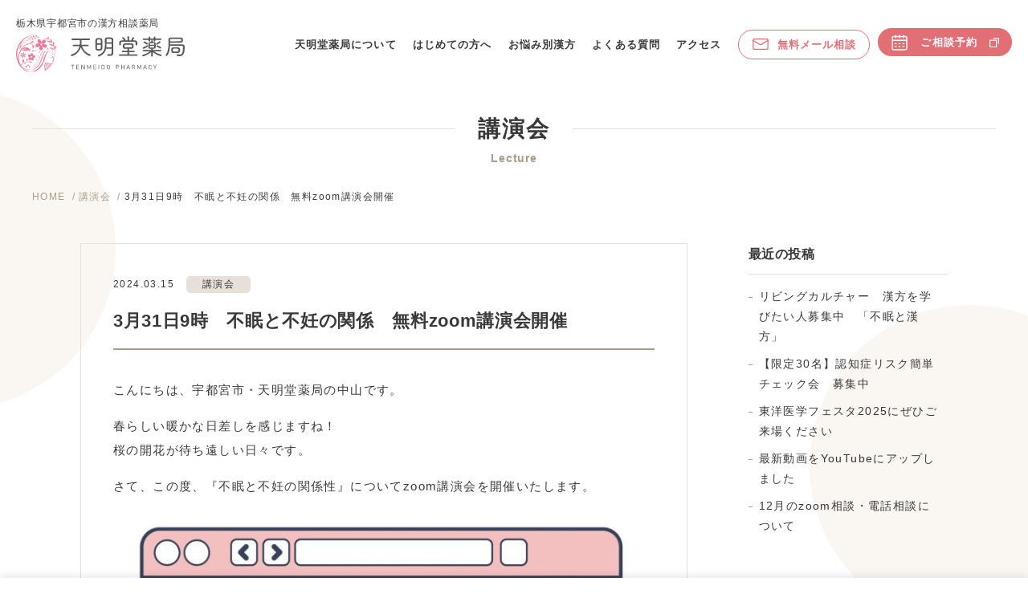

--- FILE ---
content_type: text/html; charset=UTF-8
request_url: https://www.tenmeido.jp/lecture/4447.html
body_size: 5703
content:
<!DOCTYPE html>
<html lang="ja" xmlns:og="http://ogp.me/ns#">
<head>
<meta charset="UTF-8">
<meta name="viewport" content="width=device-width,initial-scale=1,minimum-scale=1">
<meta http-equiv="X-UA-Compatible" content="IE=edge">
<meta name="format-detection" content="telephone=no">
<meta name="keywords" content="宇都宮市,漢方,漢方薬局,不妊">


<meta name='robots' content='index, follow, max-image-preview:large, max-snippet:-1, max-video-preview:-1' />

	<!-- This site is optimized with the Yoast SEO plugin v18.9 - https://yoast.com/wordpress/plugins/seo/ -->
	<link media="all" href="https://www.tenmeido.jp/wp/wp-content/cache/autoptimize/css/autoptimize_27678316acd2bbc5df5497755d3932e7.css" rel="stylesheet" /><title>3月31日9時　不眠と不妊の関係　無料zoom講演会開催 : 講演会 | 栃木県宇都宮市の漢方相談 天明堂薬局</title>
	<meta name="description" content="3月31日9時　不眠と不妊の関係　無料zoom講演会開催 。こんにちは、宇都宮市・天明堂薬局の中山です。 春らしい暖かな日差しを感じますね！桜の開花が待ち遠しい日々です。 ・・・。投稿日：2024.03.15 。栃木県宇都宮市の漢方相談 天明堂薬局 。" />
	<link rel="canonical" href="https://www.tenmeido.jp/lecture/4447.html" />
	<script type="application/ld+json" class="yoast-schema-graph">{"@context":"https://schema.org","@graph":[{"@type":"WebSite","@id":"https://www.tenmeido.jp/#website","url":"https://www.tenmeido.jp/","name":"栃木県宇都宮市の漢方相談 天明堂薬局","description":"栃木県宇都宮市 天明堂薬局のサイトです。","potentialAction":[{"@type":"SearchAction","target":{"@type":"EntryPoint","urlTemplate":"https://www.tenmeido.jp/?s={search_term_string}"},"query-input":"required name=search_term_string"}],"inLanguage":"ja"},{"@type":"ImageObject","inLanguage":"ja","@id":"https://www.tenmeido.jp/lecture/4447.html#primaryimage","url":"https://www.tenmeido.jp/wp/wp-content/uploads/2024/03/c1fec53ee88465e575512ba0e692abd1.jpg","contentUrl":"https://www.tenmeido.jp/wp/wp-content/uploads/2024/03/c1fec53ee88465e575512ba0e692abd1.jpg","width":1414,"height":2000},{"@type":"WebPage","@id":"https://www.tenmeido.jp/lecture/4447.html#webpage","url":"https://www.tenmeido.jp/lecture/4447.html","name":"3月31日9時　不眠と不妊の関係　無料zoom講演会開催 : 講演会 | 栃木県宇都宮市の漢方相談 天明堂薬局","isPartOf":{"@id":"https://www.tenmeido.jp/#website"},"primaryImageOfPage":{"@id":"https://www.tenmeido.jp/lecture/4447.html#primaryimage"},"datePublished":"2024-03-15T01:15:38+00:00","dateModified":"2024-05-17T04:04:37+00:00","author":{"@id":"https://www.tenmeido.jp/#/schema/person/e8431b7c3cfaf008582c52814ba5f54a"},"description":"3月31日9時　不眠と不妊の関係　無料zoom講演会開催 。こんにちは、宇都宮市・天明堂薬局の中山です。 春らしい暖かな日差しを感じますね！桜の開花が待ち遠しい日々です。 ・・・。投稿日：2024.03.15 。栃木県宇都宮市の漢方相談 天明堂薬局 。","breadcrumb":{"@id":"https://www.tenmeido.jp/lecture/4447.html#breadcrumb"},"inLanguage":"ja","potentialAction":[{"@type":"ReadAction","target":["https://www.tenmeido.jp/lecture/4447.html"]}]},{"@type":"BreadcrumbList","@id":"https://www.tenmeido.jp/lecture/4447.html#breadcrumb","itemListElement":[{"@type":"ListItem","position":1,"name":"Home","item":"https://www.tenmeido.jp/"},{"@type":"ListItem","position":2,"name":"3月31日9時　不眠と不妊の関係　無料zoom講演会開催"}]},{"@type":"Person","@id":"https://www.tenmeido.jp/#/schema/person/e8431b7c3cfaf008582c52814ba5f54a","name":"中山先生","image":{"@type":"ImageObject","inLanguage":"ja","@id":"https://www.tenmeido.jp/#/schema/person/image/","url":"https://secure.gravatar.com/avatar/fbb1b6a59463951c3c4eb6dae432b503?s=96&d=mm&r=g","contentUrl":"https://secure.gravatar.com/avatar/fbb1b6a59463951c3c4eb6dae432b503?s=96&d=mm&r=g","caption":"中山先生"},"url":"https://www.tenmeido.jp/author/tenmeido/"}]}</script>
	<!-- / Yoast SEO plugin. -->


<link rel='dns-prefetch' href='//ajax.googleapis.com' />
<link rel='dns-prefetch' href='//s.w.org' />


<link rel='stylesheet' id='dashicons-css'  href='https://www.tenmeido.jp/wp/wp-includes/css/dashicons.min.css' type='text/css' media='all' />

<script type='text/javascript' defer='defer' src='https://ajax.googleapis.com/ajax/libs/jquery/3.6.1/jquery.min.js' id='jquery-js'></script>
<script type='text/javascript' id='xo-event-calendar-ajax-js-extra'>
/* <![CDATA[ */
var xo_event_calendar_object = {"ajax_url":"https:\/\/www.tenmeido.jp\/wp\/wp-admin\/admin-ajax.php","action":"xo_event_calendar_month"};
/* ]]> */
</script>

<link rel="https://api.w.org/" href="https://www.tenmeido.jp/wp-json/" /><link rel="alternate" type="application/json" href="https://www.tenmeido.jp/wp-json/wp/v2/posts/4447" /><link rel="alternate" type="application/json+oembed" href="https://www.tenmeido.jp/wp-json/oembed/1.0/embed?url=https%3A%2F%2Fwww.tenmeido.jp%2Flecture%2F4447.html" />
<link rel="alternate" type="text/xml+oembed" href="https://www.tenmeido.jp/wp-json/oembed/1.0/embed?url=https%3A%2F%2Fwww.tenmeido.jp%2Flecture%2F4447.html&#038;format=xml" />
<link rel="icon" href="https://www.tenmeido.jp/wp/wp-content/uploads/2022/08/cropped-favicon-32x32.png" sizes="32x32" />
<link rel="icon" href="https://www.tenmeido.jp/wp/wp-content/uploads/2022/08/cropped-favicon-192x192.png" sizes="192x192" />
<link rel="apple-touch-icon" href="https://www.tenmeido.jp/wp/wp-content/uploads/2022/08/cropped-favicon-180x180.png" />
<meta name="msapplication-TileImage" content="https://www.tenmeido.jp/wp/wp-content/uploads/2022/08/cropped-favicon-270x270.png" />

<link rel="preconnect" href="https://fonts.googleapis.com">
<link rel="preconnect" href="https://fonts.gstatic.com" crossorigin>
<link href="https://fonts.googleapis.com/css2?family=Kosugi+Maru&display=swap" rel="stylesheet">

<!-- Google Tag Manager -->
<script>(function(w,d,s,l,i){w[l]=w[l]||[];w[l].push({'gtm.start':
new Date().getTime(),event:'gtm.js'});var f=d.getElementsByTagName(s)[0],
j=d.createElement(s),dl=l!='dataLayer'?'&l='+l:'';j.async=true;j.src=
'https://www.googletagmanager.com/gtm.js?id='+i+dl;f.parentNode.insertBefore(j,f);
})(window,document,'script','dataLayer','GTM-KPJKZ56');</script>
<!-- End Google Tag Manager -->

<!-- OGP -->
<meta property="og:locale" content="ja_JP" />
<meta property="og:title" content="3月31日9時　不眠と不妊の関係　無料zoom講演会開催 : 講演会 | 栃木県宇都宮市の漢方相談 天明堂薬局" />
<meta property="og:type" content="article" />
<meta property="og:url" content="https://www.tenmeido.jp/lecture/4447.html" />
<meta property="og:description" content="こんにちは、宇都宮市・天明堂薬局の中山です。 春らしい暖かな日差しを感じますね！桜の開花が待ち遠しい日々です。 さて、この度、『不眠と不妊の関係性』についてzoom講演会を開催いたします。 などについ" />
<meta property="og:site_name" content="栃木県宇都宮市の漢方相談 天明堂薬局">
<meta property="og:image" content="https://www.tenmeido.jp/wp/wp-content/uploads/2024/03/c1fec53ee88465e575512ba0e692abd1-724x1024.jpg">
 
<!-- /OGP -->

</head>

<body data-rsssl=1 class="post-template-default single single-post postid-4447 single-format-standard">
<!-- Google Tag Manager (noscript) -->
<noscript><iframe src="https://www.googletagmanager.com/ns.html?id=GTM-KPJKZ56"
height="0" width="0" style="display:none;visibility:hidden"></iframe></noscript>
<!-- End Google Tag Manager (noscript) -->

<div class="wrapper">
<header class="header">
<div class="header-logo">
<p class="header-logo__catch"><span>栃木県宇都宮市の漢方相談薬局</span><a href="https://www.tenmeido.jp"><img src="https://www.tenmeido.jp/wp/wp-content/themes/tenmeido_2/images/common/logo.svg" alt="天明堂薬局" class="header-logo__img"/></a></p>
</div>

<div class="g-search g-search--sp">
<div class="g-search__button"><a href="#"><span></span></a></div>
</div>
<input id="drawer-checkbox" type="checkbox">
<label id="drawer-icon" for="drawer-checkbox"><span></span></label>
<label id="drawer-close" for="drawer-checkbox"></label>
<label class="drawer-close-btn" for="drawer-checkbox"></label>
<div class="header-nav">
<nav class="g-nav">
<ul class="g-nav-main">
<li class="g-nav__about"><a href="https://www.tenmeido.jp/about/">天明堂薬局について</a></li>
<li class="g-nav__firsttime"><a href="https://www.tenmeido.jp/firsttime/">はじめての方へ</a></li>
<li class="g-nav__soudan"><a href="https://www.tenmeido.jp/soudan/">お悩み別漢方</a></li>
<li class="g-nav__faq"><a href="https://www.tenmeido.jp/faq/">よくある質問</a></li>
<li class="g-nav__access"><a href="https://www.tenmeido.jp/access/">アクセス</a></li>
<li class="g-nav__mail"><a href="https://www.tenmeido.jp/mail-consultation/"><img src="https://www.tenmeido.jp/wp/wp-content/themes/tenmeido_2/images/common/icon_mail.svg" alt="" class="icon-mail"/>無料メール相談</a></li>
<li class="g-nav__reserve"><a href="https://airrsv.net/tenmeido/calendar?_gl=1*1abyuee*_ga*MTczMTQ1MzI5OS4xNjIzMDI1MjQw*_ga_QF0VWJSD7Q*MTY1NzUyMDkxMi42Ni4wLjE2NTc1MjA5MTkuNTM." target="_blank"><img src="https://www.tenmeido.jp/wp/wp-content/themes/tenmeido_2/images/common/icon_calendar.svg" alt="" class="icon-calendar"/>ご相談予約<img src="https://www.tenmeido.jp/wp/wp-content/themes/tenmeido_2/images/common/icon_blank.svg" alt="" class="icon-blank"/></a></li>
</ul>
<ul class="g-nav-sub">
<li><a href="https://www.tenmeido.jp/zoom/">電話相談・Zoom相談</a></li>
<li><a href="https://www.tenmeido.jp/news/">お知らせ</a></li>
<li><a href="https://www.tenmeido.jp/blog/">貴央先生の漢方ブログ</a></li>
<li><a href="https://www.tenmeido.jp/taiken/">私の漢方体験談</a></li>
</ul>
</nav>
</div><!-- /header-nav -->
<!-- /header --></header>
<main class="main">

<div class="page-header page-header--sub">
  <div class="page-header__inner">
    <div class="page-header__head">
		<div class="page-header__head__title"><span>講演会</span></div>
		<div class="page-header__head__en">Lecture</div>
		<ul class="breadcrumb"><li><a href="https://www.tenmeido.jp">HOME</a></li><li><a href="https://www.tenmeido.jp/lecture/">講演会</a></li><li>3月31日9時　不眠と不妊の関係　無料zoom講演会開催</li></ul>		</div>
  </div>
</div>
<div class="circle"><div class="circle-1"></div><div class="circle-2"></div></div>

<div class="contents">

<div class="contents-blog">

<div class="entry">
<article class="article">

<div class="bloghead">
		<time>2024.03.15</time>
		<div class="cate">
    <ul class="post-categories">
	<li><a href="https://www.tenmeido.jp/lecture/" rel="category tag">講演会</a></li></ul>    </div>
</div>
<h1 class="heading-blog">3月31日9時　不眠と不妊の関係　無料zoom講演会開催</h1>
	
<p>こんにちは、宇都宮市・天明堂薬局の中山です。</p>
<p>春らしい暖かな日差しを感じますね！<br />桜の開花が待ち遠しい日々です。</p>
<p>さて、この度、『不眠と不妊の関係性』についてzoom講演会を開催いたします。</p>



<figure class="wp-block-image size-large"><img loading="lazy" width="724" height="1024" src="https://www.tenmeido.jp/wp/wp-content/uploads/2024/03/c1fec53ee88465e575512ba0e692abd1-724x1024.jpg" alt="" class="wp-image-4448" srcset="https://www.tenmeido.jp/wp/wp-content/uploads/2024/03/c1fec53ee88465e575512ba0e692abd1-724x1024.jpg 724w, https://www.tenmeido.jp/wp/wp-content/uploads/2024/03/c1fec53ee88465e575512ba0e692abd1-290x410.jpg 290w, https://www.tenmeido.jp/wp/wp-content/uploads/2024/03/c1fec53ee88465e575512ba0e692abd1-768x1086.jpg 768w, https://www.tenmeido.jp/wp/wp-content/uploads/2024/03/c1fec53ee88465e575512ba0e692abd1-1086x1536.jpg 1086w, https://www.tenmeido.jp/wp/wp-content/uploads/2024/03/c1fec53ee88465e575512ba0e692abd1.jpg 1414w" sizes="(max-width: 724px) 100vw, 724px" /><figcaption>不眠が生殖機能に与える影響とは？<br>睡眠不足をしていると夫婦仲が悪くなる？<br>前向きな妊活をするための睡眠のアドバイス！</figcaption></figure>



<p>などについて40分程度お話させていただきます。</p>



<p>申込期限は3月28日！<br>応募人数が<strong>5名</strong>を超えましたら開催いたします。</p>



<p>ぜひ、日曜日の朝に『不眠と不妊』について勉強しませんか？</p>



<p>皆様のご応募お待ちいたしております。</p>
	
</article>

<div class="navigation">
		<div class="navigation-prev"><a href="https://www.tenmeido.jp/lecture/4196.html" rel="prev">&laquo; 前の記事</a></div>
		<div class="navigation-next"><a href="https://www.tenmeido.jp/lecture/4486.html" rel="next">次の記事 &raquo;</a></div>
</div>

</div><!-- /entry -->

<div class="side-area">
<aside class="secondary">

<div id="recent-posts-2" class="widget widget_recent_entries">
<h3 class="widgettitle">最近の投稿</h3>		
<ul>
<li><a href="https://www.tenmeido.jp/news/5467.html">リビングカルチャー　漢方を学びたい人募集中　「不眠と漢方」</a></li>
<li><a href="https://www.tenmeido.jp/news/5452.html">【限定30名】認知症リスク簡単チェック会　募集中</a></li>
<li><a href="https://www.tenmeido.jp/event/5430.html">東洋医学フェスタ2025にぜひご来場ください</a></li>
<li><a href="https://www.tenmeido.jp/news/5417.html">最新動画をYouTubeにアップしました</a></li>
<li><a href="https://www.tenmeido.jp/news/5413.html">12月のzoom相談・電話相談について</a></li>
</ul>
</div>

<div id="recent-posts-2" class="widget widget_recent_entries">
<h3 class="widgettitle">カテゴリー</h3>	
<ul>
	<li class="cat-item cat-item-1"><a href="https://www.tenmeido.jp/news/">お知らせ</a>
</li>
	<li class="cat-item cat-item-8"><a href="https://www.tenmeido.jp/asahi_column/">とちぎ朝日コラム</a>
</li>
	<li class="cat-item cat-item-2"><a href="https://www.tenmeido.jp/event/">天明堂薬局イベント</a>
</li>
	<li class="cat-item cat-item-11"><a href="https://www.tenmeido.jp/lecture/">講演会</a>
</li>
	<li class="cat-item cat-item-5"><a href="https://www.tenmeido.jp/video/">中医漢方VIDEO</a>
</li>
	<li class="cat-item cat-item-9"><a href="https://www.tenmeido.jp/memo/">中医学漢方の一口メモ</a>
</li>
	<li class="cat-item cat-item-10"><a href="https://www.tenmeido.jp/media/">掲載雑誌・その他</a>
</li>
</ul>
</div>

			
</aside><!-- /secondary -->
</div>
</div><!-- /contents-blog -->

</div><!-- /contents -->
</main>

<div class="footer-header">
  <p class="footer-header__lead">漢方相談のご予約は<br>
  お電話、ご相談予約フォームから受付ております。</p>
  <div class="reserve-wrap">
    <div class="reserve-wrap__tel">
      <div class="reserve-wrap__tel-number"><a href="tel:0286225975"><span>TEL.</span>028-622-5975</a></div>
      <div class="reserve-wrap__tel-time">09:00～20:00（日曜日 9:00～18:00）不定休</div>
    </div>
    <div class="reserve-wrap__button">
      <div class="button-reserve"><a href="https://airrsv.net/tenmeido/calendar?_gl=1*hbw784*_ga*MTczMTQ1MzI5OS4xNjIzMDI1MjQw*_ga_QF0VWJSD7Q*MTY1NzY3MTI4Ni42OC4xLjE2NTc2NzI0NzMuNjA." target="_blank"><img src="https://www.tenmeido.jp/wp/wp-content/themes/tenmeido_2/images/common/icon_calendar.svg" alt="" class="icon-calendar"/>ご相談予約<img src="https://www.tenmeido.jp/wp/wp-content/themes/tenmeido_2/images/common/icon_blank.svg" alt="" class="icon-blank"/></a></div>
    </div>
  </div>
</div>

<footer class="footer">

    <div class="footer-nav-sp">
    <div class="footer-nav-sp__tel"><a href="tel:0286225975"><img src="https://www.tenmeido.jp/wp/wp-content/themes/tenmeido_2/images/common/icon_phone.svg" alt="" class="icon-phone"/>028-622-5975</a></div>
    <div class="footer-nav-sp__button"><a href="https://airrsv.net/tenmeido/calendar?_gl=1*1abyuee*_ga*MTczMTQ1MzI5OS4xNjIzMDI1MjQw*_ga_QF0VWJSD7Q*MTY1NzUyMDkxMi42Ni4wLjE2NTc1MjA5MTkuNTM." target="_blank"><img src="https://www.tenmeido.jp/wp/wp-content/themes/tenmeido_2/images/common/icon_calendar.svg" alt="" class="icon-calendar"/>ご相談予約<img src="https://www.tenmeido.jp/wp/wp-content/themes/tenmeido_2/images/common/icon_blank.svg" alt="" class="icon-blank"/></a>
    </div>
  </div>

  <div class="footer__inner">
      <div class="footer-info">
        <div class="footer-info__logo"><a href="index.html"><img src="https://www.tenmeido.jp/wp/wp-content/themes/tenmeido_2/images/common/logo.svg" alt="天明堂薬局"/></a></div>
        <ul class="footer-info__symptoms">
          <li><a href="https://www.tenmeido.jp/baby/">不妊症</a></li><li><a href="https://www.tenmeido.jp/woman/">更年期</a></li><li><a href="https://www.tenmeido.jp/insomnia/">不眠症</a></li><li><a href="https://www.tenmeido.jp/skin_beauty/">皮膚・美容</a></li>
        </ul>
        <div class="footer-info__number"><span>TEL.</span>028-622-5975</div>
        <div class="footer-info__time">09:00～20:00（日曜日 9:00～18:00）不定休</div>
        <div class="footer-info__address">〒320-0038 栃木県宇都宮市星が丘2-9-25 <a href="https://www.tenmeido.jp/access/" class="footer-access">アクセス</a></div>
      </div>

    <div class="footer-link">
      <div class="footer-link__column">
        <ul class="footer-link__list">
          <li><a href="https://www.tenmeido.jp/about/">天明堂薬局について</a></li>
          <li><a href="https://www.tenmeido.jp/firsttime/">はじめての方へ</a></li>
          <li><a href="https://www.tenmeido.jp/faq/">よくある質問</a></li>
          <li><a href="https://www.tenmeido.jp/access/">アクセス</a></li>
          <li><a href="https://www.tenmeido.jp/mail-consultation/">無料メール相談</a></li>
          <li><a href="https://www.tenmeido.jp/zoom/">電話相談・Zoom相談</a></li>
          <li class="footer-link__list-reserve"><a href="https://airrsv.net/tenmeido/calendar?_gl=1*1abyuee*_ga*MTczMTQ1MzI5OS4xNjIzMDI1MjQw*_ga_QF0VWJSD7Q*MTY1NzUyMDkxMi42Ni4wLjE2NTc1MjA5MTkuNTM." target="_blank">ご相談予約</a></li>
        </ul>
      </div>
      <div class="footer-link__column">
        <ul class="footer-link__list">
          <li><a href="https://www.tenmeido.jp/soudan/">お悩み別漢方</a>
          <ul>
            <li><a href="https://www.tenmeido.jp/baby/">不妊のお悩み</a></li>
            <li><a href="https://www.tenmeido.jp/woman/">女性のお悩み</a></li>
            <li><a href="https://www.tenmeido.jp/insomnia/">不眠症</a></li>
            <li><a href="https://www.tenmeido.jp/skin_beauty/">皮膚・美容</a></li>
          </ul>
          </li>
        </ul>
      </div>
      <div class="footer-link__column">
        <ul class="footer-link__list">
          <li><a href="https://www.tenmeido.jp/news/">お知らせ</a></li>
          <li><a href="https://www.tenmeido.jp/blog/">貴央先生の漢方ブログ</a></li>
          <li><a href="https://www.tenmeido.jp/taiken/">私の漢方体験談</a></li>
        </ul>
        <ul class="sns-link">
          <li><a href="https://www.facebook.com/tenmeido/" target="_blank"><span class="fa-facebook"></span></a></li>
          <li><a href="https://twitter.com/nmjgtder7mmscui" target="_blank"><span class="fa-twitter"></span></a></li>
          <li><a href="https://line.me/R/ti/p/iaUZ72z3Bw" target="_blank"><span class="fa-line"></span></a></li>
          <li><a href="https://www.youtube.com/channel/UCULbpyWrnK_8eU-8QXUNbLQ" target="_blank"><span class="fa-youtube"></span></a></li>
        </ul>
      </div>
    </div><!-- /footer-link -->
  </div><!-- /footer__inner -->

  <div class="footer-bottom">
    <div class="footer-bottom__inner">
      <div class="footer-bottom__link">
        <ul class="footer-bottom__list">
            <li><a href="https://www.tenmeido.jp/privacy/">プライバシーポリシー</a></li>
            <li><a href="https://www.tenmeido.jp/site-map/">サイトマップ</a></li>
          </ul>
      </div>
      <div class="footer-bottom__copy">
        <small class="copyright">Copyright © Tenmeido Pharmacy Allrights reserved.</small>
      </div>
    </div>
  </div>

</footer>

</div><!-- /wrapper -->



<script defer src="https://www.tenmeido.jp/wp/wp-content/cache/autoptimize/js/autoptimize_666fb0d5fec4e3a654b4d8dbab44bfb6.js"></script></body>
</html><!-- WP Fastest Cache file was created in 0.21390700340271 seconds, on 17-01-26 14:37:50 -->

--- FILE ---
content_type: image/svg+xml
request_url: https://www.tenmeido.jp/wp/wp-content/themes/tenmeido_2/images/common/icon_blank.svg
body_size: 164
content:
<svg id="レイヤー_1" data-name="レイヤー 1" xmlns="http://www.w3.org/2000/svg" viewBox="0 0 50.58 49.24"><path d="M34,15.63v29H5v-29H34m5-5H0v39H39v-39Z" transform="translate(0 -0.39)" style="fill:#fff"/><polyline points="48.08 29.44 48.08 2.5 19.8 2.5" style="fill:none;stroke:#fff;stroke-miterlimit:10;stroke-width:5px"/></svg>

--- FILE ---
content_type: image/svg+xml
request_url: https://www.tenmeido.jp/wp/wp-content/themes/tenmeido_2/images/common/icon_phone.svg
body_size: 497
content:
<svg height="512" viewBox="0 0 32 32" width="512" xmlns="http://www.w3.org/2000/svg"><g id="Layer_3" data-name="Layer 3"><path d="m30.035 22.594c-.053-.044-6.042-4.33-7.667-4.049-.781.138-1.228.67-2.123 1.737-.144.172-.491.583-.759.876a12.458 12.458 0 0 1 -1.651-.672 13.7 13.7 0 0 1 -6.321-6.321 12.458 12.458 0 0 1 -.672-1.651c.294-.269.706-.616.882-.764 1.061-.89 1.593-1.337 1.731-2.119.283-1.619-4.005-7.613-4.049-7.667a2.289 2.289 0 0 0 -1.706-.964c-1.738 0-6.7 6.436-6.7 7.521 0 .063.091 6.467 7.988 14.5 8.024 7.888 14.428 7.979 14.491 7.979 1.085 0 7.521-4.962 7.521-6.7a2.287 2.287 0 0 0 -.965-1.706zm-6.666 6.4c-.874-.072-6.248-.781-12.967-7.382-6.635-6.755-7.326-12.144-7.395-12.979a27.054 27.054 0 0 1 4.706-5.561c.04.04.093.1.161.178a35.391 35.391 0 0 1 3.574 6.063 11.886 11.886 0 0 1 -1.016.911 10.033 10.033 0 0 0 -1.512 1.422l-.243.34.072.411a11.418 11.418 0 0 0 .965 2.641 15.71 15.71 0 0 0 7.248 7.247 11.389 11.389 0 0 0 2.641.966l.411.072.34-.243a10.117 10.117 0 0 0 1.428-1.518c.313-.374.732-.873.89-1.014a35.163 35.163 0 0 1 6.078 3.578c.083.07.141.124.18.159a27.031 27.031 0 0 1 -5.561 4.707z"/></g></svg>